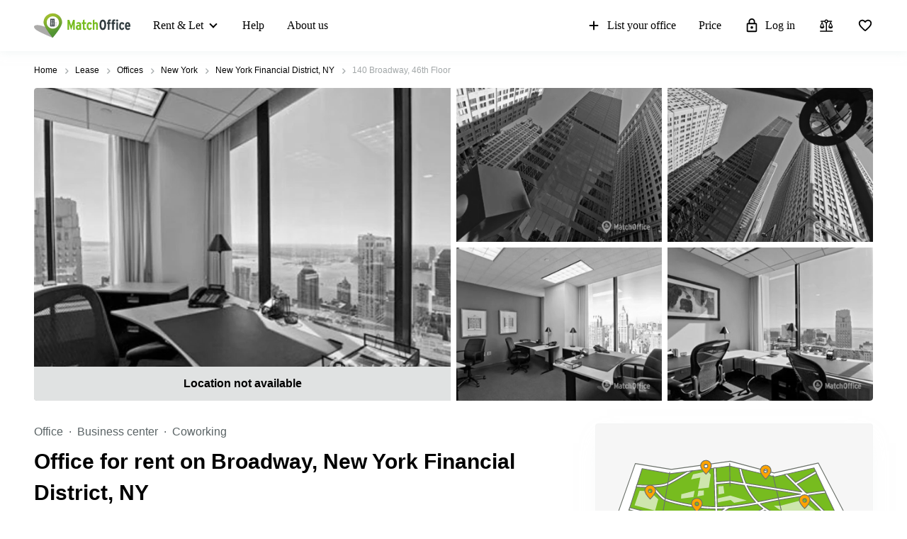

--- FILE ---
content_type: image/svg+xml
request_url: https://www.matchoffice.com/packs/static/images/icons/facts_and_facilities/restaurant-d7fc304422f24b37a93d.svg
body_size: 1639
content:
<svg width="24" height="24" viewBox="0 0 24 24" xmlns="http://www.w3.org/2000/svg">
<mask id="mask0_10_779" style="mask-type:alpha" maskUnits="userSpaceOnUse" x="0" y="0" width="24" height="24">
<rect width="24" height="24" />
</mask>
<g mask="url(#mask0_10_779)">
<path d="M7.29673 8.74556V1.84613C7.29673 1.60638 7.3789 1.40542 7.54324 1.24324C7.7076 1.08108 7.91126 1 8.15421 1C8.39719 1 8.60072 1.08108 8.76482 1.24324C8.92891 1.40542 9.01096 1.60638 9.01096 1.84613V8.74556H10.5934V1.84613C10.5934 1.60638 10.6756 1.40542 10.84 1.24324C11.0043 1.08108 11.208 1 11.4509 1C11.6939 1 11.8974 1.08108 12.0615 1.24324C12.2256 1.40542 12.3077 1.60638 12.3077 1.84613V8.74556C12.3077 9.75516 11.9901 10.6241 11.3549 11.3523C10.7197 12.0806 9.93843 12.5438 9.01096 12.742V22.1538C9.01096 22.3936 8.92879 22.5945 8.76445 22.7567C8.60008 22.9189 8.39643 23 8.15347 23C7.9105 23 7.70697 22.9189 7.54287 22.7568C7.37877 22.5946 7.29673 22.3936 7.29673 22.1539V12.742C6.36926 12.5439 5.58794 12.0806 4.95277 11.3524C4.31759 10.6241 4 9.75519 4 8.74559V1.84613C4 1.60638 4.08218 1.40542 4.24654 1.24324C4.41091 1.08108 4.61456 1 4.85752 1C5.10049 1 5.30402 1.08108 5.46812 1.24324C5.63222 1.40542 5.71426 1.60638 5.71426 1.84613V8.74556H7.29673ZM18.2857 13.9743H16.1994C15.9039 13.9743 15.6575 13.8766 15.4605 13.6812C15.2634 13.4857 15.1649 13.2435 15.1649 12.9546V6.35895C15.1649 4.94146 15.5802 3.69392 16.411 2.61635C17.2418 1.53878 18.0857 1 18.9429 1C19.2637 1 19.5201 1.11355 19.7121 1.34063C19.904 1.5677 20 1.85264 20 2.19545V22.1538C20 22.3936 19.9178 22.5945 19.7535 22.7567C19.5891 22.9189 19.3854 23 19.1425 23C18.8995 23 18.696 22.9189 18.5319 22.7568C18.3678 22.5946 18.2857 22.3936 18.2857 22.1539V13.9743Z" />
</g>
</svg>


--- FILE ---
content_type: image/svg+xml
request_url: https://www.matchoffice.com/packs/static/images/icons/facts_and_facilities/bank-611cbd81133e64ef1f46.svg
body_size: 1681
content:
<?xml version="1.0" encoding="UTF-8"?>
<svg width="22px" height="22px" viewBox="0 0 22 22" version="1.1" xmlns="http://www.w3.org/2000/svg" xmlns:xlink="http://www.w3.org/1999/xlink">
    <!-- Generator: Sketch 64 (93537) - https://sketch.com -->
    <title>z_Icons/Public transport_22px/Bank Copy 2</title>
    <desc>Created with Sketch.</desc>
    <g id="z_Icons/Public-transport_22px/Bank-Copy-2" stroke="none" stroke-width="1" fill="none" fill-rule="evenodd">
        <path d="M5.15,10.1 C4.65294373,10.1 4.25,10.5029437 4.25,11 L4.25,15.5 C4.25,15.9970563 4.65294373,16.4 5.15,16.4 C5.64705627,16.4 6.05,15.9970563 6.05,15.5 L6.05,11 C6.05,10.5029437 5.64705627,10.1 5.15,10.1 Z M10.55,10.1 C10.0529437,10.1 9.65,10.5029437 9.65,11 L9.65,15.5 C9.65,15.9970563 10.0529437,16.4 10.55,16.4 C11.0470563,16.4 11.45,15.9970563 11.45,15.5 L11.45,11 C11.45,10.5029437 11.0470563,10.1 10.55,10.1 Z M18.2,18.2 L2.9,18.2 C2.40294373,18.2 2,18.6029437 2,19.1 C2,19.5970563 2.40294373,20 2.9,20 L18.2,20 C18.6970563,20 19.1,19.5970563 19.1,19.1 C19.1,18.6029437 18.6970563,18.2 18.2,18.2 Z M15.95,10.1 C15.4529437,10.1 15.05,10.5029437 15.05,11 L15.05,15.5 C15.05,15.9970563 15.4529437,16.4 15.95,16.4 C16.4470563,16.4 16.85,15.9970563 16.85,15.5 L16.85,11 C16.85,10.5029437 16.4470563,10.1 15.95,10.1 Z M10.55,4.034 L15.239,6.5 L5.861,6.5 L10.55,4.034 M10.0842536,2.2451297 L2.53425357,6.21881391 C2.20570175,6.39173592 2,6.73245284 2,7.10373213 L2,7.4 C2,7.89705627 2.40294373,8.3 2.9,8.3 L18.2,8.3 C18.6970563,8.3 19.1,7.89705627 19.1,7.4 L19.1,7.10373213 C19.1,6.73245284 18.8942982,6.39173592 18.5657464,6.21881391 L11.0157464,2.2451297 C10.7242059,2.09168733 10.3757941,2.09168733 10.0842536,2.2451297 Z" id="Bank" fill="#000000" fill-rule="nonzero"></path>
    </g>
</svg>
